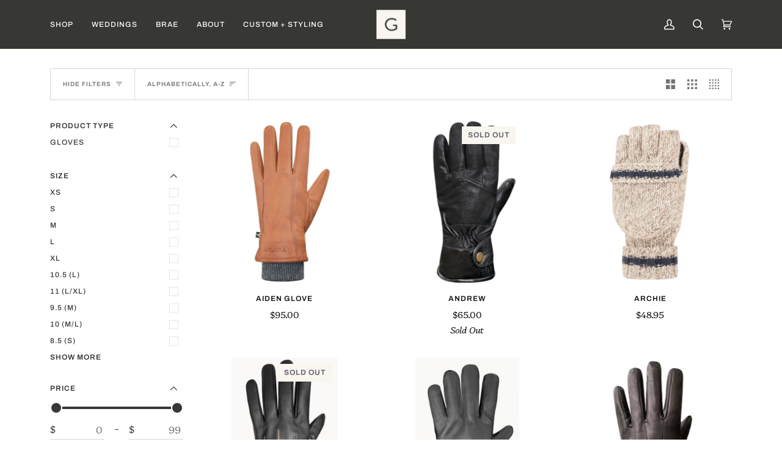

--- FILE ---
content_type: text/css
request_url: https://gadsbys.ca/cdn/shop/t/10/assets/font-settings.css?v=172270004088113808001759333536
body_size: 615
content:
@font-face{font-family:Montserrat;font-weight:600;font-style:normal;font-display:swap;src:url(//gadsbys.ca/cdn/fonts/montserrat/montserrat_n6.1326b3e84230700ef15b3a29fb520639977513e0.woff2?h1=Z2Fkc2J5cy5jYQ&h2=Z2Fkc2J5c2Nsb3RoaW5nLmFjY291bnQubXlzaG9waWZ5LmNvbQ&hmac=471b01deb8a113bca56cf41b97e3f4721c28ba2d82f4bbe103a7c5624fc1935a) format("woff2"),url(//gadsbys.ca/cdn/fonts/montserrat/montserrat_n6.652f051080eb14192330daceed8cd53dfdc5ead9.woff?h1=Z2Fkc2J5cy5jYQ&h2=Z2Fkc2J5c2Nsb3RoaW5nLmFjY291bnQubXlzaG9waWZ5LmNvbQ&hmac=829d2e4ca6105af30a6f4448176d6dbec9e3e35b6465eca0892ac0eea44023dd) format("woff")}@font-face{font-family:Platypi;font-weight:300;font-style:normal;font-display:swap;src:url(//gadsbys.ca/cdn/fonts/platypi/platypi_n3.ca2828fbaa4e8cdd776c210f4bde9eebc87cbc7d.woff2?h1=Z2Fkc2J5cy5jYQ&h2=Z2Fkc2J5c2Nsb3RoaW5nLmFjY291bnQubXlzaG9waWZ5LmNvbQ&hmac=9e2d7b33b3178ed6df08f34d9d72dc9f923a3ece3d93402eaf9770002da3db0e) format("woff2"),url(//gadsbys.ca/cdn/fonts/platypi/platypi_n3.e0a33bb0825d6f004d3a36a491393238de4feafa.woff?h1=Z2Fkc2J5cy5jYQ&h2=Z2Fkc2J5c2Nsb3RoaW5nLmFjY291bnQubXlzaG9waWZ5LmNvbQ&hmac=9f1f042b4e3022572c14b36f814373d66e96649aab6810a7df1081ce3a04ea6d) format("woff")}@font-face{font-family:Archivo;font-weight:500;font-style:normal;font-display:swap;src:url(//gadsbys.ca/cdn/fonts/archivo/archivo_n5.272841b6d6b831864f7fecfa55541752bb399511.woff2?h1=Z2Fkc2J5cy5jYQ&h2=Z2Fkc2J5c2Nsb3RoaW5nLmFjY291bnQubXlzaG9waWZ5LmNvbQ&hmac=e1be6a799adabb549631506bca8d4a4482a9ca8233f7055695d5e1339655aca4) format("woff2"),url(//gadsbys.ca/cdn/fonts/archivo/archivo_n5.27fb58a71a175084eb68e15500549a69fe15738e.woff?h1=Z2Fkc2J5cy5jYQ&h2=Z2Fkc2J5c2Nsb3RoaW5nLmFjY291bnQubXlzaG9waWZ5LmNvbQ&hmac=daf41e1df747830d3c26133a9cc2359f584af8717aa8a15c1a3c422a5a0527b0) format("woff")}@font-face{font-family:Montserrat;font-weight:700;font-style:normal;font-display:swap;src:url(//gadsbys.ca/cdn/fonts/montserrat/montserrat_n7.3c434e22befd5c18a6b4afadb1e3d77c128c7939.woff2?h1=Z2Fkc2J5cy5jYQ&h2=Z2Fkc2J5c2Nsb3RoaW5nLmFjY291bnQubXlzaG9waWZ5LmNvbQ&hmac=76d2106dfa9005a6a01300cd476db30cd29b045d375d716597d09dfd96cf035d) format("woff2"),url(//gadsbys.ca/cdn/fonts/montserrat/montserrat_n7.5d9fa6e2cae713c8fb539a9876489d86207fe957.woff?h1=Z2Fkc2J5cy5jYQ&h2=Z2Fkc2J5c2Nsb3RoaW5nLmFjY291bnQubXlzaG9waWZ5LmNvbQ&hmac=1d5e11b1295a071415d112d8722d09c019a4d30410436704a098e4b44e80666a) format("woff")}@font-face{font-family:Archivo;font-weight:600;font-style:normal;font-display:swap;src:url(//gadsbys.ca/cdn/fonts/archivo/archivo_n6.06ce7cb3e84f9557d04c35761e39e39ea101fb19.woff2?h1=Z2Fkc2J5cy5jYQ&h2=Z2Fkc2J5c2Nsb3RoaW5nLmFjY291bnQubXlzaG9waWZ5LmNvbQ&hmac=a0e321d84eaba81fbc9ad3b40dc0c4e4bf7ca6da2480fcb33daeb19d75c7f9f6) format("woff2"),url(//gadsbys.ca/cdn/fonts/archivo/archivo_n6.5dd16bc207dfc6d25ca8472d89387d828f610453.woff?h1=Z2Fkc2J5cy5jYQ&h2=Z2Fkc2J5c2Nsb3RoaW5nLmFjY291bnQubXlzaG9waWZ5LmNvbQ&hmac=14975c8e9ae456614ddc8b565359db5bfd94c06c52059700d5ab5536a1a5a9ac) format("woff")}@font-face{font-family:Platypi;font-weight:400;font-style:normal;font-display:swap;src:url(//gadsbys.ca/cdn/fonts/platypi/platypi_n4.62b1c33c9b8c4a87704d4fe197104d07eb49e00d.woff2?h1=Z2Fkc2J5cy5jYQ&h2=Z2Fkc2J5c2Nsb3RoaW5nLmFjY291bnQubXlzaG9waWZ5LmNvbQ&hmac=3fd3680f685ae05f991970b8a1908aaed1bbb9c2de72b2dd06d2b1f431f43bbe) format("woff2"),url(//gadsbys.ca/cdn/fonts/platypi/platypi_n4.c6967b9dc18e53adaded00c3a60f6c2d4d4cbe0c.woff?h1=Z2Fkc2J5cy5jYQ&h2=Z2Fkc2J5c2Nsb3RoaW5nLmFjY291bnQubXlzaG9waWZ5LmNvbQ&hmac=e5be4548574c50eba1c2ef58d41600556eb181cd1f773864d76c694c90a52d31) format("woff")}@font-face{font-family:Platypi;font-weight:300;font-style:italic;font-display:swap;src:url(//gadsbys.ca/cdn/fonts/platypi/platypi_i3.69f3f79901aecf050a7ef489ca4a80c95acc9f6d.woff2?h1=Z2Fkc2J5cy5jYQ&h2=Z2Fkc2J5c2Nsb3RoaW5nLmFjY291bnQubXlzaG9waWZ5LmNvbQ&hmac=3cfebbafd7e7c65d298fee33e548a2367d93ba3fced8fafe777428f35ecacbcd) format("woff2"),url(//gadsbys.ca/cdn/fonts/platypi/platypi_i3.dad477b731819d78fa6a885bd453f7bac4bdcc07.woff?h1=Z2Fkc2J5cy5jYQ&h2=Z2Fkc2J5c2Nsb3RoaW5nLmFjY291bnQubXlzaG9waWZ5LmNvbQ&hmac=b216c47dcd7e98c64642ee5021cd914607f655001fca8d279269fe3cf63c256c) format("woff")}@font-face{font-family:Platypi;font-weight:400;font-style:italic;font-display:swap;src:url(//gadsbys.ca/cdn/fonts/platypi/platypi_i4.05fb4be29957479f45a747a938458472d665117e.woff2?h1=Z2Fkc2J5cy5jYQ&h2=Z2Fkc2J5c2Nsb3RoaW5nLmFjY291bnQubXlzaG9waWZ5LmNvbQ&hmac=49c564fd91cb07d4189dadadcf7a6943a9e7f33f3214558782bd9e9ba0baf02c) format("woff2"),url(//gadsbys.ca/cdn/fonts/platypi/platypi_i4.3a4bf82aa6fce32078ac213982d278250ac05cb1.woff?h1=Z2Fkc2J5cy5jYQ&h2=Z2Fkc2J5c2Nsb3RoaW5nLmFjY291bnQubXlzaG9waWZ5LmNvbQ&hmac=ce97622a9c458a5d6a3480bbab54aebffadf1ad20570f5e5804752c89f77a49a) format("woff")}
/*# sourceMappingURL=/cdn/shop/t/10/assets/font-settings.css.map?v=172270004088113808001759333536 */
